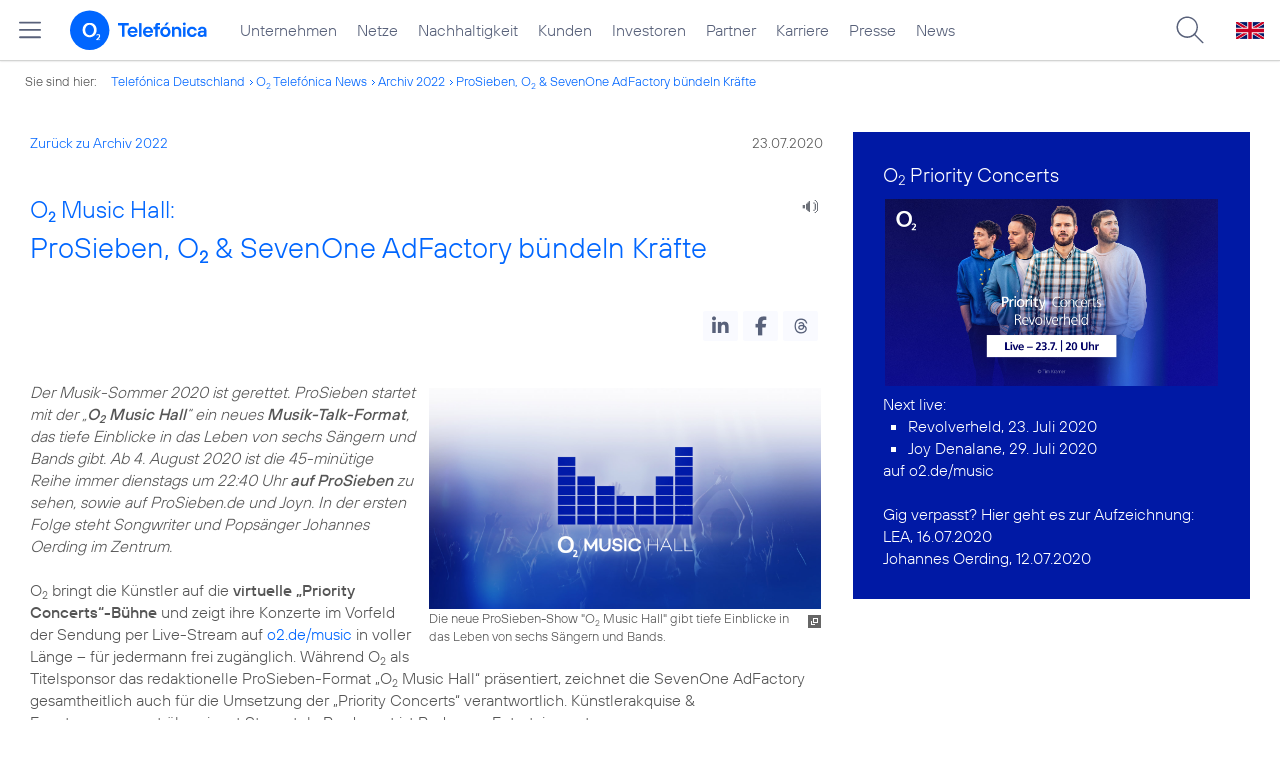

--- FILE ---
content_type: text/html; charset=UTF-8
request_url: https://www.telefonica.de/news/corporate/2020/07/o2-music-hall-prosieben-o2-sevenone-adfactory-buendeln-kraefte.html?page=27;cat=video;tag=%23o2;year=2022
body_size: 19942
content:
<!DOCTYPE html>
<html lang="de">
<head>
<meta http-equiv="X-UA-Compatible" content="IE=Edge">
<title>o2 Music Hall: ProSieben, o2 &amp; SevenOne AdFactory bündeln Kräfte</title>  
<meta http-equiv="Content-Type" content="text/html; charset=utf-8">
<meta name="description" content="">
<meta name="keywords" content="Marken,Priority,o2,o2_Music_Hall,o2_music">
<meta name="robots" content="all">
<meta name="viewport" content="width=device-width, initial-scale=1.0, user-scalable=yes">
<meta name="color-scheme" content="light only"> 
<meta name="twitter:card" content="summary_large_image">
<meta property="og:type" content="article">
<meta property="og:url" content="https://www.telefonica.de/news/corporate/2020/07/o2-music-hall-prosieben-o2-sevenone-adfactory-buendeln-kraefte.html">
<meta content="o2 Music Hall: ProSieben, o2 &amp; SevenOne AdFactory bündeln Kräfte" property="og:title">
<meta content="Der Musik-Sommer 2020 ist gerettet. ProSieben startet mit der „o2 Music Hall“ ein neues Musik-Talk-Format, das tiefe Einblicke in das Leben von sechs Sängern und Bands gibt. Ab 4. August 2020 ist die 45-minütige Reihe immer dienstags um 22.40 Uhr auf ProSieben zu sehen, sowie auf ProSieben.de und Joyn. In der ersten Folge steht Songwriter und Popsänger Johannes Oerding im Zentrum." property="og:description">
<meta content="https://www.telefonica.de/file/public/1714/o2-Music-Hall-Logo-1280x720px.jpg" property="og:image">
<link type="text/css" href="/static/assets/css/unsemantic-grid-responsive-tablet-no-ie7.css?v=595" rel="stylesheet">
<link type="text/css" href="/static/css/2021_telefonica.css?v=595" rel="stylesheet">
<link type="text/css" href="/static/css/print.css?v=595" rel="stylesheet" media="print">
<script type="text/javascript" src="/static/assets/jquery-3.5.1/jquery-3.5.1.min.js?autogz=1"></script>
<script type="text/javascript" src="/static/assets/jquery-3.5.1/jquery-migrate-1.4.1.min.js?autogz=1"></script>  <script type="text/javascript" src="/static/js/common.js?autogz=1;v=595"></script>
<script type="text/javascript" src="/static/js/contentloader.js?v=5"></script>  <script type="text/javascript" src="/static/js/jquery.autocomplete.js?v=595"></script> <link rel="apple-touch-icon" sizes="180x180" href="/static/icons/apple-touch-icon.png?v=4">
<link rel="icon" type="image/png" sizes="32x32" href="/static/icons/favicon-32x32.png?v=4">
<link rel="icon" type="image/png" sizes="16x16" href="/static/icons/favicon-16x16.png?v=4">
<link rel="manifest" href="/static/icons/site.webmanifest">
<link rel="mask-icon" href="/static/icons/safari-pinned-tab.svg?v=4" color="#0066FF">
<link rel="shortcut icon" href="/static/icons/favicon.ico?v=4">
<meta name="msapplication-TileColor" content="#f9faff">
<meta name="msapplication-config" content="/static/icons/browserconfig.xml">
<meta name="theme-color" content="#f9faff">
 <script src="//f1-eu.readspeaker.com/script/4522/webReader/webReader.js?pids=wr"></script><link href="/static/assets/shariff-3.2.1/shariff.complete.css?v=6" rel="stylesheet">   <link rel="canonical" href="https://www.telefonica.de/news/corporate/2020/07/o2-music-hall-prosieben-o2-sevenone-adfactory-buendeln-kraefte.html"/>  </head>
<body class="page_00 page-sec_twocolumn_wide_scp standard page-layout-2021_telefonica" id="page0"> 
<!-- Matomo Tag Manager -->
<script type="text/javascript">
var _mtm = window._mtm = window._mtm || [];
_mtm.push({'mtm.startTime': (new Date().getTime()), 'event': 'mtm.Start'});
_mtm.push({"seo_page_title":"","category":"Pressemitteilungen,Startseite","created":"2020-07-22","enddate":"","startdate":"","last_changed":"2023-01-20","tags":"Marken,Priority,o2,o2_Music_Hall,o2_music","layout":"2021_telefonica","news_title":"O2 Music Hall: ProSieben, O2 \\u0026 SevenOne AdFactory b\u00fcndeln Kr\u00e4fte","groups":"Redaktion","page_title":"O2 Music Hall: ProSieben, O2 \\u0026 SevenOne AdFactory b\u00fcndeln Kr\u00e4fte","drilldown":"news;corporate;2020;07;o2-music-hall-prosieben-o2-sevenone-adfactory-buendeln-kraefte","author":"Kerstin Ebner","display_date":"2020-07-23","content_type":"news","publish_date":"2020-07-23"});
var d=document, g=d.createElement('script'), s=d.getElementsByTagName('script')[0];
g.type='text/javascript'; g.async=true; g.src='https://webstatistics.telefonica.de/js/container_kmdc61rh.js'; s.parentNode.insertBefore(g,s);
</script>
<!-- End Matomo Tag Manager -->
<!-- Matomo Tag Tracking --><script>
$(window).off("_mtm.push").on("_mtm.push",function(e,option){if(_mtm&&(typeof(option)=='object')){_mtm.push(option);}});
</script><!-- End Matomo Tag Tracking -->
<div class="sec_root fl-par-body" id="s1"><div id="s98" class="sec_header"><div class="sec_header spc-main-column col_first" id="c98_0"><!-- <par_scp_header> --> <div id="page-top"><div></div></div>  <header>
<div id="scp-header-fixed">
<div id="skip">
<a href="#content" class="page-skip-link"><div class="par-body">Zum Inhalt springen...</div></a>
</div>
<div id="scp-header"> <div data-state="online" data-topnav-id="#page-navmenu" data-label="top_level" data-layout="2021_telefonica" data-tree-id="" id="page-navmenu" class="page-navmenu-body"></div> <div id="scp-header-content" class="page-topmenu-container fl-header-search"> <button data-message-id="9184" data-aria-label-open="Hauptmenü öffnen" data-nav-id="" type="button" data-tree-id="" data-aria-label-close="Hauptmenü schließen" data-state="online" aria-label="Hauptmenü öffnen" data-language="de" data-layout="2021_telefonica" class="page-sitemenu-button"></button> <div id="page-logo"><a href="/"><img src="/static/layout/2021_telefonica/header/logo_telefonica_o2_blue.svg" alt="Logo von o2 Telefónica" width="150" height="54"></a></div>  <div id="page-navigation">  <div class="page-nav-select">
<nav> <ul data-state="online" data-language="de" data-layout="2021_telefonica" id="page-nav-topmenu" class="page-nav page-nav-option fl-no-topmenu page-navmenu"><li id="nav-217" class="fl-hover fl-first" data-nav-id="217"><a title="Unternehmen Telefónica Deutschland" href="/unternehmen.html" class="l-link">Unternehmen</a></li><li id="nav-235" class="fl-hover" data-nav-id="235"><a title="Festnetz und Mobilfunk" class="l-link" href="/netze.html">Netze</a></li><li id="nav-218" class="fl-hover" data-nav-id="218"><a href="/nachhaltigkeit.html" class="l-link">Nachhaltigkeit</a></li><li id="nav-236" class="fl-hover" data-nav-id="236"><a class="l-link" href="/kunden.html">Kunden</a></li><li id="nav-225" class="fl-hover" data-nav-id="225"><a href="/investor-relations.html" class="l-link">Investoren</a></li><li id="nav-233" class="fl-hover" data-nav-id="233"><a class="l-link" href="/partner.html">Partner</a></li><li id="nav-220" class="fl-hover" data-nav-id="220"><a href="/karriere.html" class="l-link">Karriere</a></li><li id="nav-219" class="fl-hover" data-nav-id="219"><a class="l-link" href="/presse.html">Presse</a></li><li id="nav-228" class="fl-hover" data-nav-id="228"><a href="/o2-telefonica-news.html" class="l-link">News</a></li></ul> </nav>
</div>  </div>  <div id="page-search">
<form method="get" name="header_search" action="/search/index" onsubmit="Common.autoComplete.doSearch($('#q1').val()); return false;">
<input name="cmd" value="search" type="hidden">
<input name="search" value="site" type="hidden">
<input id="layout" name="layout" value="2021_telefonica" type="hidden">
<input id="lang" name="lang" value="de" type="hidden">
<div id="length-check" style="position: absolute; top: -200px; left: -1000px;"></div>
<div id="page-search-input" class="xscp-header-search">  <input name="q" id="q1" placeholder="Suche..." maxlength="150">
<button type="submit" class="page-search-submit" aria-label="Suche ausführen"></button>
</div>
</form>
</div>
<button type="button" id="page-search-button" aria-label="Suche öffnen" data-aria-label-open="Suche öffnen" data-aria-label-close="Suche schließen"></button>
<div id="page-language-select"><a href="/home_en" class="l-link" hreflang="en"><img src="/static/layout/2021_telefonica/header/flag_en.svg" alt="Englische Flagge, stellvertretend für englischsprachige Version der o2 Telefónica" width="28" height="17" border="0"></a></div>  </div>
</div>
</div>
</header>  <!-- </par_scp_header> --><!-- <par_path> --><div class="par par-path" id="sp2" data-tag="Path">
<ul class="nav-path"> <li class="fl-first">Sie sind hier: <a href="/">Telefónica Deutschland</a></li><li><a href="/news/corporate/index.html">O<sub>2</sub> Telefónica News</a></li><li><a href="/news/corporate/index.html?cat=pressemitteilungen;tag=%23o2;year=2022">Archiv 2022</a></li><li><a href="/news/corporate/2020/07/o2-music-hall-prosieben-o2-sevenone-adfactory-buendeln-kraefte.html?tag=%23o2;cat=video;year=2022;page=27">ProSieben, O<sub>2</sub> &amp; SevenOne AdFactory bündeln Kräfte</a></li> </ul>
<div class="fclear"></div>
</div> <!-- </par_path> --></div><div class="fclear"></div></div><div id="s2" class="sec_body page-content grid-container"><div class="grid-66 tablet-grid-66 mobile-grid-100 grid-content col_content_wide col_first" id="c05_0"><!-- <par_backlink> --> <div class="par par-backlink" data-tag="Back Link">
<div class="par-backlink-content">
<div class="par-backlink-back"><a href="/news/corporate/index.html?tag=%23o2;cat=video;year=2022;page=27#feed-msg-id-9184">Zurück zu Archiv 2022</a></div>
<div class="par-backlink-next">23.07.2020</div>  <div class="fclear"></div>
</div>
</div> <!-- </par_backlink> --><!-- <par_page_content_id> --><div class="par-content-id" style="position: relative; max-width: var(--par-max-width); margin: 0 auto; padding: 0;"><a class="par-anchor" id="content"></a></div> <!-- </par_page_content_id> --><!-- RSPEAK_START --><!-- <par_headline> --><div data-tag="Headline" id="p2" class="par par-headline par-headline-margin fl-no-par-body par-textblock-default fl-text-align-left"><div class="par-body"><h1 class="default-font par-heading par-headline-tag-h1 par-font-size-default"><span class="par-overline">O<sub>2</sub> Music Hall: </span>ProSieben, O<sub>2</sub> &amp; SevenOne AdFactory bündeln Kräfte
</h1></div></div> <!-- </par_headline> --><!-- <par_speech_output> --> <script>
$(document).ready(function(){if($("div.par-path-bar").length){$("div.par-path-bar:first").prepend('<div id="rs-controls-p6" class="rs_preserve rs_skip rs_addtools rs_splitbutton rs_exp" style="position: fixed; top: 75px; left: 30px;"></div>');}
else{$("#p6").siblings(".par-headline").prepend('<div id="rs-controls-p6" class="rs_preserve rs_skip rs_addtools rs_splitbutton rs_exp"></div>');}});
</script><style type="text/css" >.par-rs-box-pos{width:80px !important}
div#rs-controlpanel{display:none !important}</style> <div class="par par-speech-output fl-no-par-body" id="p6" data-tag="Speech Output">
<div class="par-so-bar">
<div id="rs_buttonp6" class="rs_skip rs_preserve rs_href">
<a href="//app-eu.readspeaker.com/cgi-bin/rsent?customerid=4522&lang=de_de&url=https%3A%2F%2Fwww.telefonica.de%2Fnews%2Fcorporate%2F2020%2F07%2Fo2-music-hall-prosieben-o2-sevenone-adfactory-buendeln-kraefte.html%3Fslug%3Dcorporate%3Bstate%3Donline%3Bfeed_year%3D2020%3Byear%3D2022%3Bpage%3D27%3Bcat%3Dvideo%3Bfeed_month%3D07%3Btag%3D%2523o2" onclick="readpage(this.href, 'rs-controls-p6'); return false;"><img width="24" src="/static/layout/o2_portal/site/speaker.png" alt="Ein Lautsprecher-Symbol, stellvertretend für die Funktion &quot;Seite vorlesen&quot;" title="Seite vorlesen" /></a>
</div>
<!-- RSPEAK_STOP -->
<div class="fclear"></div>
<!-- RSPEAK_START -->
</div>
</div> <!-- </par_speech_output> --><!-- <par_socialshareprivacy> --><!-- RSPEAK_STOP --><div id="p7" class="par par-shariff fl-no-par-body" data-tag="Shariff"><style type="text/css" >.shariff .orientation-horizontal.button-style-standard.shariff-col-3 li{min-width:70px}
.shariff .orientation-horizontal.button-style-standard.shariff-col-3 li .share_text{text-indent:0}
div.par-shariff.fl-small-margin div.par-body{padding-top:0 !important;padding-bottom:0 !important}
div.par-shariff .shariff{display:flex;justify-content:flex-end;align-items:center}
div.par-shariff .shariff .orientation-horizontal li{margin-bottom:0}
div.par-shariff .shariff a{padding:0;display:flex;justify-content:center}
div.par-shariff-show-date div.par-shariff-bar{display:flex;justify-content:space-between;align-items:center}
div.par-shariff-news-message-date{display:flex;justify-content:center;align-items:center;background-color:var(--col-tlf-white);color:var(--col-grey6);padding:3px 16px;height:30px;border-radius:15px;font-size:14px;font-family:var(--font-medium)}
.shariff .threads a:hover{background-color:#000}</style><div class="par-body"><div class="par-shariff-bar"><div data-button-style="icon" class="shariff" data-services="[&quot;linkedin&quot;,&quot;facebook&quot;,&quot;threads&quot;]" data-lang="de"></div></div></div></div><!-- RSPEAK_START --> <!-- </par_socialshareprivacy> --><!-- <par_media> --><div id="p8" data-pid="p8" class="par par-media fl-no-par-body par-textblock-no-dec par-textblock-default" data-tag="Media"><div class="par-body"><div class="par-text l-inline-right"><div class="l-inline thmb-portrait l-inline-popup-container"><img srcset="/file/public/1714/o2-Music-Hall-Logo-1280x720px.jpg 1280w, /file/repository/47951_t_720_405/0/0/o2-Music-Hall-Logo-1280x720px.jpg 720w, /file/repository/47951_t_360_203/0/0/o2-Music-Hall-Logo-1280x720px.jpg 360w" sizes="(max-width: 360px) 180px, (max-width: 720px) 360px, 1280px" alt="" loading="lazy" class="l-img-popup" onclick="Common.openImgPopupTrigger(this)" src="/file/public/1714/o2-Music-Hall-Logo-1280x720px.jpg"><div onclick="return Common.openImgPopup('47951', '1280', '720','\/file\/public\/1714\/o2-Music-Hall-Logo-1280x720px.jpg', '', 0, '', window.location.pathname, '', this)" class="l-inline-popup l-inline-popup-last"></div><div class="l-inline-caption">Die neue ProSieben-Show &quot;O<sub>2</sub> Music Hall&quot; gibt tiefe Einblicke in das Leben von sechs Sängern und Bands.</div><div class="fclear"></div></div><div class="pre-text"><i>Der Musik-Sommer 2020 ist gerettet. ProSieben startet mit der „<b>O<sub>2</sub> Music Hall</b>“ ein neues <b>Musik-Talk-Format</b>, das tiefe Einblicke in das Leben von sechs Sängern und Bands gibt. Ab 4. August 2020 ist die 45-minütige Reihe immer dienstags um 22:40 Uhr <b>auf ProSieben</b> zu sehen, sowie auf ProSieben.de und Joyn. In der ersten Folge steht Songwriter und Popsänger Johannes Oerding im Zentrum.</i>

O<sub>2</sub> bringt die Künstler auf die <b>virtuelle „Priority Concerts“-Bühne</b> und zeigt ihre Konzerte im Vorfeld der Sendung per Live-Stream auf <a target="_blank" class="l-link" href="https://www.o2.de/music">o2.de/music</a> in voller Länge – für jedermann frei zugänglich. Während O<sub>2</sub> als Titelsponsor das redaktionelle ProSieben-Format „O<sub>2</sub> Music Hall“ präsentiert, zeichnet die SevenOne AdFactory gesamtheitlich auch für die Umsetzung der „Priority Concerts“ verantwortlich. Künstlerakquise &amp; Eventmanagement übernimmt Starwatch, Produzent ist Redseven Entertainment.</div><div class="fclear"></div></div></div></div> <!-- </par_media> --><!-- <par_media> --><div data-pid="p21" id="p21" class="par par-media fl-no-par-body par-textblock-dec par-textblock-hc-9" data-tag="Media"><div class="par-body"><div class="par-text l-inline-left"><div class="pre-text"><ul class="par-text-ul par-text-li1"><li>ProSieben startet neues Talk-Format „O<sub>2</sub> Music Hall“ am 4. August um 22:40 Uhr – mit O<sub>2</sub> als Titelsponsor</li></ul><ul class="par-text-ul par-text-li1"><li>Sechsteilige Serie in TV und Online mit namhaften Künstlern wie Johannes Oerding, LEA, Revolverheld und Joy Denalane</li></ul><ul class="par-text-ul par-text-li1"><li>Parallel dazu gehen die digitalen „O<sub>2</sub> Priority Concerts“ auf <a class="l-link" href="https://www.o2.de/music" target="_blank">o2.de/music</a> weiter und werden von SevenOne AdFactory, Redseven &amp; Starwatch umgesetzt</li></ul></div><div class="fclear"></div></div></div></div> <!-- </par_media> --><!-- <par_media> --><div class="par par-media fl-no-par-body par-textblock-no-dec par-textblock-default" data-pid="p9" id="p9" data-tag="Media"><div class="par-body"><div class="par-text l-inline-right"><div class="l-inline thmb-portrait l-inline-popup-container"><img class="l-img-popup" src="/file/public/1714/Thomas-Wagner-SevenOneEntertainmentGroup-1280x720.jpg" onclick="Common.openImgPopupTrigger(this)" loading="lazy" alt="" sizes="(max-width: 360px) 180px, (max-width: 720px) 360px, 1280px" srcset="/file/public/1714/Thomas-Wagner-SevenOneEntertainmentGroup-1280x720.jpg 1280w, /file/repository/47952_t_720_405/0/0/Thomas-Wagner-SevenOneEntertainmentGroup-1280x720.jpg 720w, /file/repository/47952_t_360_203/0/0/Thomas-Wagner-SevenOneEntertainmentGroup-1280x720.jpg 360w"><div onclick="return Common.openImgPopup('47952', '1280', '720','\/file\/public\/1714\/Thomas-Wagner-SevenOneEntertainmentGroup-1280x720.jpg', '', 0, '', window.location.pathname, '', this)" class="l-inline-popup l-inline-popup-last"></div><div class="l-inline-caption">Thomas Wagner, SevenOne Entertainment Group (<span class="page-license-inline"><span class="page-license-info author">Credits: SevenOne Entertainment Group</span></span>)</div><div class="fclear"></div></div><div class="pre-text"><b>Thomas Wagner, Geschäftsführer und Chief Sales Officer SevenOne Entertainment Group:</b>
<i>&quot;Die ‚O<sub>2</sub> Music Hall‘ zeigt, wie anziehend neue ProSieben-Formate für unsere Partner sind und wie sie durch unsere attraktiven Werbeprodukte ihre Marke immer wieder neu erlebbar machen können. Darüber hinaus ist die Umsetzung der ‚Priority Concerts‘ ein Beispiel für das umfassende Portfolio unseres Hauses, das ein solches Gesamtkonzept erst möglich macht – von der Konzeption, über die Produktion bis hin zur Ausspielung. O<sub>2</sub> schöpft hier aus dem Vollen und nutzt all diese Möglichkeiten zur Kommunikation mit der Zielgruppe – innovativ, mutig und abseits klassischer Mediastrategien.“</i></div><div class="fclear"></div></div></div></div> <!-- </par_media> --><!-- <par_media> --><div class="par par-media fl-no-par-body par-textblock-no-dec par-textblock-default" data-pid="p22" id="p22" data-tag="Media"><div class="par-body"><div class="par-text l-inline-right"><div class="l-inline thmb-portrait l-inline-popup-container"><img srcset="/file/public/1699/Wolfgang-Metze-2019_DSC03473-1280x720.jpg 1280w, /file/repository/35841_t_720_405/2/0/Wolfgang-Metze-2019_DSC03473-1280x720.jpg 720w, /file/repository/35841_t_360_203/2/0/Wolfgang-Metze-2019_DSC03473-1280x720.jpg 360w" sizes="(max-width: 360px) 180px, (max-width: 720px) 360px, 1280px" alt="" loading="lazy" class="l-img-popup" src="/file/public/1699/Wolfgang-Metze-2019_DSC03473-1280x720.jpg" onclick="Common.openImgPopupTrigger(this)"><div class="l-inline-popup l-inline-popup-last" onclick="return Common.openImgPopup('35841', '1280', '720','\/file\/public\/1699\/Wolfgang-Metze-2019_DSC03473-1280x720.jpg', '', 0, '', window.location.pathname, '', this)"></div><div class="l-inline-caption">Wolfgang Metze, Telefónica Deutschland / O<sub>2</sub></div><div class="fclear"></div></div><div class="pre-text"><b>Wolfgang Metze, Privatkundenvorstand Telefónica Deutschland / O<sub>2</sub>:</b> 
<i>„Entertainment im Allgemeinen und Musik im Besonderen sind starke Hebel, um die Relevanz unserer Kernmarke O<sub>2</sub> zu stärken. Sie sind daher fester Bestandteil der O<sub>2</sub> Markenstrategie. Unsere <a class="l-link" href="https://music.o2online.de/" target="_blank">Musik-Initiative</a> treiben wir konsequent voran – mit den überaus erfolgreichen <a href="/search/index?q=%23StayOn;tag=1;lang=de" class="l-link l-tag">#StayOn</a>-Konzerten während des Corona-Lockdowns, den ‚Priority Concerts‘ und nun mit dem neuen Highlight ‚<b>O<sub>2</sub> Music Hall</b>‘. Das innovative Format bringt Musik-Fans noch näher an ihre Stars. Mit ProSiebenSat.1 haben wir den idealen Partner dafür gefunden. Uns verbindet die gleiche Philosophie: Wir möchten durch emotionale und unvergessliche Erlebnisse begeistern. ‚We love to entertain you‘ machen wir gemeinsam erlebbar.“</i>
</div><div class="fclear"></div></div></div></div> <!-- </par_media> --><!-- <par_media> --><div data-tag="Media" class="par par-media fl-no-par-body par-textblock-no-dec par-textblock-default" id="p15" data-pid="p15"><div class="par-body"><h2 class="default-font par-heading par-headline-tag-h2 par-font-size-default">Die „O<sub>2</sub> Music Hall“:</h2><div class="par-text l-inline-right"><div class="pre-text">In insgesamt sechs Folgen lädt Moderatorin Alexandra Maurer die Zuschauer ein, die Künstler zu erleben. Das sehr persönliche Musik-Talk-Format bietet dabei <b>exklusives Material von emotionalen Momenten</b> ihrer Karriere, von den Anfängen ihres Künstlerdaseins, den ersten Auftritten und kleinen Geheimnissen. </div><div class="fclear"></div></div></div></div> <!-- </par_media> --><!-- <par_media> --><div data-tag="Media" class="par par-media fl-no-par-body par-textblock-no-dec par-textblock-default" data-pid="p26" id="p26"><div class="par-body"><h2 class="default-font par-heading par-headline-tag-h2 par-font-size-default">Die „Priority Concerts” von O<sub>2</sub>:</h2><div class="par-text l-inline-right"><div class="pre-text">Im Umfeld der Dreharbeiten jeder „<b>O<sub>2</sub> Music Hall</b>“-Folge wird das „Priority Concert“ des jeweiligen Sängers bzw. der Band auf <a target="_blank" class="l-link" href="https://www.o2.de/music">o2.de/music</a> umgesetzt und live übertragen. Den Auftakt machten <b>Johannes Oerding</b> am 12. Juli und Sängerin <b>LEA</b> am 16. Juli 2020. Die Band <b>Revolverheld</b> sowie Soul-Sängerin <b>Joy Denalane</b> sind die nächsten Künstler. Wer den Live-Stream verpasst hat, kann sich die digitalen Konzerte auch im Nachgang noch in voller Länge ansehen.</div><div class="fclear"></div></div></div></div> <!-- </par_media> --><!-- <par_media> --><div data-tag="Media" class="par par-media fl-no-par-body par-textblock-no-dec par-textblock-default par-width-50 par-media-no-content" id="p24" data-pid="p24"><div class="par-body"><div class="par-text l-inline-left"><div class="l-inline thmb-full-size l-inline-popup-container"><img loading="lazy" onclick="Common.openImgPopupTrigger(this)" src="/file/public/1714/Johannes-Oerding-by-Dennis-Dirksen-o2-Priority-Concert-1280x720.jpg" class="l-img-popup" srcset="/file/public/1714/Johannes-Oerding-by-Dennis-Dirksen-o2-Priority-Concert-1280x720.jpg 1280w, /file/repository/47953_t_720_405/0/0/Johannes-Oerding-by-Dennis-Dirksen-o2-Priority-Concert-1280x720.jpg 720w, /file/repository/47953_t_360_203/0/0/Johannes-Oerding-by-Dennis-Dirksen-o2-Priority-Concert-1280x720.jpg 360w" sizes="(max-width: 360px) 180px, (max-width: 720px) 360px, 1280px" alt=""><div onclick="return Common.openImgPopup('47953', '1280', '720','\/file\/public\/1714\/Johannes-Oerding-by-Dennis-Dirksen-o2-Priority-Concert-1280x720.jpg', '', 0, '', window.location.pathname, '', this)" class="l-inline-popup l-inline-popup-last"></div><div class="l-inline-caption">Johannes Oerding stand am 12. Juli auf der O<sub>2</sub> Priority Concerts Bühne (<span class="page-license-inline"><span class="page-license-info author">Credits: Dennis Dirksen</span></span>)</div><div class="fclear"></div></div><div class="fclear"></div></div></div></div> <!-- </par_media> --><!-- <par_media> --><div class="par par-media fl-no-par-body par-textblock-no-dec par-textblock-default par-width-50 par-media-no-content" id="p25" data-pid="p25" data-tag="Media"><div class="par-body"><div class="par-text l-inline-left"><div class="l-inline thmb-full-size l-inline-popup-container"><img src="/file/public/1714/LEA-o2-Priority-Concert-by-Dennis-Dirksen--L1150344-1280x720.jpg" onclick="Common.openImgPopupTrigger(this)" class="l-img-popup" loading="lazy" sizes="(max-width: 360px) 180px, (max-width: 720px) 360px, 1280px" alt="" srcset="/file/public/1714/LEA-o2-Priority-Concert-by-Dennis-Dirksen--L1150344-1280x720.jpg 1280w, /file/repository/47954_t_720_405/0/0/LEA-o2-Priority-Concert-by-Dennis-Dirksen--L1150344-1280x720.jpg 720w, /file/repository/47954_t_360_203/0/0/LEA-o2-Priority-Concert-by-Dennis-Dirksen--L1150344-1280x720.jpg 360w"><div onclick="return Common.openImgPopup('47954', '1280', '720','\/file\/public\/1714\/LEA-o2-Priority-Concert-by-Dennis-Dirksen--L1150344-1280x720.jpg', '', 0, '', window.location.pathname, '', this)" class="l-inline-popup l-inline-popup-last"></div><div class="l-inline-caption">LEA war am 16. Juli 2020 im Livestream von O<sub>2</sub> Music zu sehen (<span class="page-license-inline"><span class="page-license-info author">Credits: Dennis Dirsken</span></span>)</div><div class="fclear"></div></div><div class="fclear"></div></div></div></div> <!-- </par_media> --><!-- <par_media> --><div data-pid="p16" id="p16" class="par par-media fl-no-par-body par-textblock-no-dec par-textblock-default" data-tag="Media"><div class="par-body"><div class="par-text l-inline-right"><div class="pre-text"><b>Die Termine für die nächsten Live-Stream-Konzerte:</b>
23. Juli 2020 mit Revolverheld um 20 Uhr
29. Juli 2020 mit Joy Denalane

Durch diese unterschiedlichen Initiativen schaffen ProSieben, O<sub>2</sub> und die SevenOne AdFactory eine attraktive Alternative zu den Großveranstaltungen, die derzeit nicht möglich sind.</div><div class="fclear"></div></div></div></div> <!-- </par_media> --><!-- <par_media> --><div id="p23" data-pid="p23" class="par par-media fl-no-par-body par-textblock-no-dec par-textblock-default" data-tag="Media"><div class="par-body"><h2 class="default-font par-heading par-headline-tag-h2 par-font-size-default"><span class="par-overline">Die Marke O<sub>2</sub>: </span></h2><div class="par-text l-inline-left"><div class="pre-text"><b>O<sub>2</sub></b> bietet einen echten Mehrwert, der weit über Mobilfunk und DSL hinausgeht. Gemeinsam mit starken Partnern wie ProSiebenSat.1 schafft die Marke ein komplettes <b>digitales Ökosystem für ihre Kunden</b>. Unter anderem profitieren O<sub>2</sub> Kunden von einer langfristigen Kooperation mit <a class="l-link" href="/news/corporate/2020/01/cts-eventim-und-o2-gehen-umfassende-und-mehrjaehrige-partnerschaft-im-bereich-live-entertainment-ein.html">CTS Eventim</a>. Sobald Großveranstaltungen wieder möglich sind, werden sie in den Genuss von exklusiven Ticket-Kontingenten und einem 48-Stunden-Vorverkauf für Konzerte und Festivals kommen. Darüber hinaus erhalten Kunden bei O<sub>2</sub> Zugriff auf attraktive Zusatzdienste wie <a href="/news/corporate/2019/05/lachen-staunen-jubeln-weinen-mit-o2-tv-ab-sofort-jederzeit-und-ueberall-fernsehen.html" class="l-link">O<sub>2</sub> TV powered by waipu.tv</a> oder die <b>O<sub>2</sub> Cloud</b>, die einfach und bequem per monatlicher O<sub>2</sub> Rechnung bezahlt werden. Optimal ergänzt wird die digitale Infrastruktur durch <a href="/news/corporate/2020/05/das-smartphone-als-mobile-bank-o2-banking-startet-mit-comdirect-in-die-zukunft.html" class="l-link">O<sub>2</sub> Banking</a>. Gemeinsam mit dem neuen Partner comdirect macht O<sub>2</sub> das Mobiltelefon seiner Kunden zu einem smarten Begleiter für sämtliche digitale Bankvorgänge – ganz im Sinne der individuellen Bedürfnisse moderner Banking-Kunden.</div><div class="fclear"></div></div></div></div> <!-- </par_media> --><!-- <par_socialshareprivacy> --><!-- RSPEAK_STOP --><div data-tag="Shariff" id="p11" class="par par-shariff fl-no-par-body"><div class="par-body"><div class="par-shariff-bar"><div class="shariff" data-button-style="icon" data-lang="de" data-services="[&quot;linkedin&quot;,&quot;facebook&quot;,&quot;threads&quot;]"></div></div></div></div><!-- RSPEAK_START --> <!-- </par_socialshareprivacy> --><!-- <par_author_info> --><!-- </par_author_info> --><!-- RSPEAK_STOP --></div><div id="c02_0" class="grid-33 tablet-grid-33 mobile-grid-100 grid-content col_info"><!-- RSPEAK_START --><!-- <par_media> --><div class="par par-media fl-no-par-body par-textblock-dec par-textblock-hc-67" id="p3" data-pid="p3" data-tag="Media"><div class="par-body"><div class="par-subheading par-sub-headline-tag-div">O<sub>2</sub> Priority Concerts</div><div class="par-text l-inline-right"><div class="l-inline thmb-full-size l-inline-image-link"><a class="l-image" href="https://music.o2online.de/" target="_blank"><img srcset="/file/public/1714/o2-Priority-20200723-Revolverheld-Owned-Media-1280x720.jpg 1280w, /file/repository/47955_t_720_405/0/0/o2-Priority-20200723-Revolverheld-Owned-Media-1280x720.jpg 720w, /file/repository/47955_t_360_203/0/0/o2-Priority-20200723-Revolverheld-Owned-Media-1280x720.jpg 360w" sizes="(max-width: 360px) 180px, (max-width: 720px) 360px, 1280px" alt="" loading="lazy" src="/file/public/1714/o2-Priority-20200723-Revolverheld-Owned-Media-1280x720.jpg" class="l-img"></a><div class="fclear"></div></div><div class="pre-text">Next live:
<ul class="par-text-ul par-text-li1"><li>Revolverheld, 23. Juli 2020</li></ul><ul class="par-text-ul par-text-li1"><li>Joy Denalane, 29. Juli 2020</li></ul>auf <a class="l-link" href="https://www.o2.de/music" target="_blank">o2.de/music</a>

Gig verpasst? Hier geht es zur Aufzeichnung:
<a target="_blank" class="l-link" href="https://www.youtube.com/watch?v=fWHwme2I0mk">LEA, 16.07.2020</a>
<a class="l-link" href="https://www.youtube.com/watch?v=uH1Z-hN0B1A" target="_blank">Johannes Oerding, 12.07.2020</a></div><div class="fclear"></div></div></div></div> <!-- </par_media> --><!-- RSPEAK_STOP --></div><div class="fclear"></div></div><div id="s99" class="sec_footer"><div class="col_footer col_first" id="c99_0"><!-- <par_scp_footer> --> <footer> <style type="text/css" >div#page-footer{position:relative;background:none #58617a;color:#FFF;font-size:12px;padding:12px 0;font-weight:normal;min-height:42px;max-width:none}
ul#page-sub-level{position:relative;display:block;margin:0;padding:0 30px}
ul#page-sub-level li{display:block;float:left;padding:0;margin:0;line-height:18px}
ul#page-sub-level li a{float:left;line-height:18px;color:#00c1d5;font-size:12px;font-weight:normal;text-decoration:none;padding:0 7px;border-left:1px solid #00c1d5;background:none transparent}
ul#page-sub-level li a:hover{text-decoration:underline}
ul#page-sub-level li span.l-dead{display:none}
li#page-copyright{padding-right:7px !important}
div#page-footer div#rs_div{position:absolute;width:auto;height:auto;background:#FFF;bottom:122px;right:10px;display:none}
div#page-footer div#rs_div a{color:#0b68ac;font-weight:bold;background:url(/static/layout/2021_telefonica/site/icon_bar.gif) -8px -214px no-repeat scroll;padding-left:25px;line-height:12px}
div#page-footer div#rs_div table{table-layout:auto}
footer div.par-hf-font-section-header div.par-body{padding:85px 0 !important}
div.page-footer-bar-box{display:flex;justify-content:center;align-items:center}
div.page-footer-nav-sitemap{display:flex;flex-direction:row;justify-content:center;padding:30px;font-family:TelefonicaLight,Arial,Helvetica,sans-serif;font-size:18px;line-height:normal;margin:0 auto}
div.page-footer-bar{border-top:1px solid rgba(255,255,255,0.2)}
div.page-footer-nav-sitemap ul{display:flex;flex-direction:column;flex-wrap:wrap;justify-content:flex-start;align-items:flex-start;margin:0;padding:10px 60px;flex-shrink:0;flex-grow:0}
div.page-footer-nav-sitemap ul:last-item{margin:0}
div.page-footer-nav-sitemap ul li{display:block;white-space:nowrap}
div.page-footer-nav-sitemap ul li a{display:inline-block;padding:0 0 8px 0}
div.page-footer-nav-sitemap ul li a:hover{text-decoration:underline}
div#page-sitemap{background-color:#0356c9 !important;color:#FFF}
div#page-sitemap a{color:#FFF}
div.page-sitemap-nav-container{padding-left:30px}
div.page-sitemap-col{padding:0 25px 25px 0}
div.page-sitemap-col:last-child{padding-right:0}
div.page-info-links{margin:0 0 20px 0}
div.page-sitemap-col a,div.page-footer-naviagtion ul li a{font-family:TelefonicaBold,Arial,Helvetica,sans-serif;font-size:15px;color:currentColor;background:none transparent;margin:0;padding:0;min-height:initial}
div.page-sitemap-col a{padding-bottom:6px}
div.page-sitemap-col ul,div.page-sitemap-col li{display:block;margin:0;padding:0}
div.page-sitemap-col ul.page-sitemap-list li{position:relative;font-family:TelefonicaRegular,Arial,Helvetica,sans-serif;font-size:12px;line-height:18px;padding:0 0 0 7px;margin:0 0 0 10px}
div.page-sitemap-col ul.page-sitemap-list li a:after{position:absolute;left:0;top:0;content:"-"}
div.page-sitemap-col a{color:#6e7894;max-width:100%;overflow:hidden;text-overflow:ellipsis}
div.page-sitemap-col a:hover{text-decoration:underline}
div.page-sitemap-links{padding:30px 30px 30px 0}
div.page-brand-logos{padding:30px 0}
div.page-brand-logos ul,div.page-brand-logos ul li{display:block;margin:0;padding:0}
div.page-brand-logos ul{min-width:264px;max-width:264px;width:100%}
div.page-brand-logos ul li{width:33%;max-width:88px;float:left;padding:1px}
div.page-brand-logos ul li img.l-img{-webkit-filter:grayscale(100%);filter:grayscale(100%);opacity:0.5;-webkit-transition:all 0.1s;transition:all 0.1s}
div.page-brand-logos ul li img.l-img:hover{-webkit-filter:none;filter:none;opacity:1;-webkit-transition:all 0.1s;transition:all 0.1s}
div#page-footer-logo{padding:30px}
div#page-footer-logo img{display:block}
div#page-footer-badges{padding:0 30px 30px 30px}
div#page-footer-badges a{display:block;float:left}
div#page-footer-badges img{display:block;width:auto;height:54px;-webkit-transition:all 0.1s;transition:all 0.1s}
div#page-footer-badges a:hover img{-ms-transform:scale(1.185,1.185);-webkit-transform:scale(1.185,1.185);transform:scale(1.185,1.185);-webkit-transition:all 0.1s;transition:all 0.1s}
div.page-awards-footer{padding:30px 0;margin:0;border:0 none}
div.page-awards-footer ul,div.page-awards-footer li{margin:0;padding:10px 0;text-align:center}
div.page-awards-footer ul{display:flex;flex-wrap:wrap;justify-content:center;gap:60px;width:100%;height:auto;padding:0;margin:0;overflow:initial}
div.page-awards-footer li{display:inline-flex;justify-content:center;margin:0;transition:all 0.1s;flex-shrink:0;flex-grow:0}
div.page-awards-footer li img.l-img{display:block;width:auto;min-height:95px;max-height:95px}
@media (hover:hover){div.page-awards-footer li:hover{transform:scale(1.05,1.05)}}
@media only screen and (max-width:767px){div.page-awards-footer ul{padding:0 30px;gap:30px}
div.page-footer-nav-sitemap{flex-direction:column;gap:0 15px}
div.page-footer-nav-sitemap ul{width:100%;align-items:center;justify-content:center;flex-direction:row;gap:0 15px}}</style><script>
$(document).ready(function(){$("div.par-tags-content").tagsList().trigger("tags_load");
});
</script><div id="page-footer-tags" class="par par-tags fl-no-par-body par-textblock-dec par-textblock-hc-69" data-tag="Tags"><notagindex><div class="par-body"><div class="page-body-content"><div class="par-tags-content lct-init-done" data-class-label="message" data-tags-description="Schlagworte:" data-class-id="9184" data-lang="de"><span class="par-tags-description">Schlagworte:</span> <a target="_blank" rel="tag" href="/search/index?q=%23Marken;lang=de" class="l-link par-tags-tag">#Marken</a>, <a href="/search/index?q=%23Priority;lang=de" class="l-link par-tags-tag" rel="tag" target="_blank">#Priority</a>, <a class="l-link par-tags-tag" href="/search/index?q=%23o2;lang=de" rel="tag" target="_blank">#o2</a>, <a target="_blank" rel="tag" href="/search/index?q=%23o2_Music_Hall;lang=de" class="l-link par-tags-tag">#o2_Music_Hall</a>, <a href="/search/index?q=%23o2_music;lang=de" class="l-link par-tags-tag" target="_blank" rel="tag">#o2_music</a></div></div></div></notagindex></div>   <div style="" class="par par-newsfeed par-nf-no-nf-text par-nf-no-nf-headline par-textblock-dec par-textblock-hc-69 par-nf-layout-list par-nf-static-news" id="page-footer-tagnews" data-feed-layout="list" data-tag="Newsfeed">  <div data-show-date="1" data-state="online" data-show-image="1" data-count-feeds="1" data-max-news="3" data-group-feeds-url="0" data-text-length="0" data-load-more-news="1" data-type="list" data-page-layout="2021_telefonica" data-group-feeds="[]" data-small-column="0" data-show-skeleton="1" data-creator-id="9184" data-group-id="62" data-show-teaser="0" data-max-cols="3" data-first-news="1" data-rss-feed-target="_blank" data-show-socialsharebar="0" data-year="" data-img-size="33%" data-start-with-square-tile="1" data-show-newsfeed-link="0" data-sort-by="date" class="ext-rss-feed par-nf-ext-rss" data-lang="de" data-generate-on-load="0" data-creator-class="CMS::News::Message" data-show-more-link="1" data-url-id="" data-img-pos="left" data-pid="page-footer-tagnews" data-tree-id="" data-load-more-news-text="Weitere Nachrichten laden..." data-tags="Marken,Priority,o2,o2_Music_Hall,o2_music" data-max-news-visible="3"><div class="default-font par-heading par-headline-tag-div par-font-size-default">Ähnliche Themen:</div><div class="par-nf-messages par-list-messages par-nf-static-news"><div data-tags="[]" data-cat-names="[]" class="par-lm-message" data-cat-ids="[]"><a class="par-anchor" id="page-footer-tagnews_1"></a><div class="par-lm-image"><div class="l-inline thmb-full-size"><img class="l-image" border="0" src="/static/layout/2021_telefonica/site/empty_wide.png" alt=""></div></div><div class="par-lm-content"><div class="default-font par-heading par-headline-tag-div par-headline-tag-static par-font-size-default"><span class="page-skeleton-text page-skeleton-text-50"></span><br><span class="page-skeleton-text page-skeleton-text-100"></span><span class="page-skeleton-text page-skeleton-text-50"></span></div><div class="par-lm-teaser"></div></div></div><div data-tags="[]" data-cat-ids="[]" class="par-lm-message" data-cat-names="[]"><a id="page-footer-tagnews_2" class="par-anchor"></a><div class="par-lm-image"><div class="l-inline thmb-full-size"><img border="0" class="l-image" alt="" src="/static/layout/2021_telefonica/site/empty_wide.png"></div></div><div class="par-lm-content"><div class="default-font par-heading par-headline-tag-div par-headline-tag-static par-font-size-default"><span class="page-skeleton-text page-skeleton-text-50"></span><br><span class="page-skeleton-text page-skeleton-text-100"></span><span class="page-skeleton-text page-skeleton-text-50"></span></div><div class="par-lm-teaser"></div></div></div><div data-cat-names="[]" class="par-lm-message" data-cat-ids="[]" data-tags="[]"><a class="par-anchor" id="page-footer-tagnews_3"></a><div class="par-lm-image"><div class="l-inline thmb-full-size"><img alt="" src="/static/layout/2021_telefonica/site/empty_wide.png" class="l-image" border="0"></div></div><div class="par-lm-content"><div class="default-font par-heading par-headline-tag-div par-headline-tag-static par-font-size-default"><span class="page-skeleton-text page-skeleton-text-50"></span><br><span class="page-skeleton-text page-skeleton-text-100"></span><span class="page-skeleton-text page-skeleton-text-50"></span></div><div class="par-lm-teaser"></div></div></div></div> </div> </div>  <div data-tag="Logo Carpet" id="" class="par par-logo-carpet fl-no-par-body par-textblock-dec par-textblock-hc-77 par-hf-font-section-header  fl-text-align-center par-logo-type-brands"><div class="par-body"><span id="brands" class="par-anchor"></span><style type="text/css" >div.par-logo-carpet-logos{display:flex;flex-wrap:wrap;align-items:center;justify-content:center;max-width:950px;margin:0 auto}
div.par-textblock-hc-9 div.par-logo-carpet-logos svg path,div.par-textblock-hc-31 div.par-logo-carpet-logos svg path{fill:#333}
div.par-textblock-hc-69 div.par-logo-carpet-logos svg path{fill:#555}
div.par-logo-carpet h2.font-section-header{font-size:clamp(55px,5vw,60px);margin-bottom:30px}
div.par-logo-carpet-logos a.l-image{display:inline-block;width:20%;padding:0 1%;transition:transform 0.2s}
div.par-logo-carpet-logos a.l-image:hover{transform:scale(1.1) !important}
div.par-logo-carpet-logos a.l-image svg{display:block;width:100%;height:auto}
div.par-card-item div.par-logo-carpet-logos{margin-top:20px;margin-bottom:-20px}
div.par-textblock-hc-69 div.par-logo-carpet-logos svg path{fill:#06F}
@media (max-width:479px){div.par-logo-carpet-logos{max-width:100%}
div.par-logo-carpet-logos a.l-image{width:33.33% !important;max-width:100px;padding:0}}</style><div class="par-logo-carpet-logos"> <a href="https://www.o2online.de/" target="_blank" class="l-image"><svg width="500" height="500" version="1.1" viewBox="0 0 500 500" xml:space="preserve" xmlns="http://www.w3.org/2000/svg" aria-labelledby="svg-o2-title" role="img"><title id="svg-o2-title">o2 Logo</title><path d="m159.46 228.36c0-38.278 23.281-75.37 63.136-75.37 39.461 0 62.742 37.092 62.742 75.37 0 35.909-19.334 75.368-62.742 75.368-43.8 0-63.136-39.46-63.136-75.368zm-39.461 0c0 57.612 41.827 105.36 102.6 105.36 60.374 0 102.2-47.748 102.2-105.36 0-61.164-41.039-105.36-102.2-105.36-61.558 0-102.6 44.195-102.6 105.36" fill="#fff" fill-rule="evenodd"/><path id="path3-9" d="m380 378.85v-14.044h-36.387c14.554-14.299 33.578-31.663 33.578-50.558 0-17.491-10.98-26.045-27.96-26.045-9.0652 0-18.386 2.2972-26.428 6.3825l1.4037 14.811c5.8722-3.8302 13.024-7.149 20.556-7.149 7.2771 0 14.554 3.829 14.554 12.001 0 16.342-30.258 41.62-38.557 49.664v14.938h59.24" fill="#fff"/></svg></a>
<a href="https://www.fonic.de/" target="_blank" class="l-image"><svg width="500" height="500" version="1.1" viewBox="0 0 500 500" xmlns="http://www.w3.org/2000/svg" aria-labelledby="svg-fonic-title" role="img"><title id="svg-fonic-title">FONIC Logo</title><path d="m250 50a200 200 0 0 0-200 200 200 200 0 0 0 200 200 200 200 0 0 0 200-200 200 200 0 0 0-200-200zm-8.4578 160.03 7.7719 0.0406c7.6333 0.0405 7.7882 0.0469 8.6641 0.31407 2.2756 0.69419 4.308 2.1037 5.5672 3.8625 0.28804 0.40232 6.7897 11.21 14.448 24.017 7.6588 12.807 13.988 23.354 14.066 23.436 0.0771 0.0812 0.26359 0.11593 0.41406 0.0766l0.27343-0.0719v-51.664h17.556v79.989l-7.6516-0.0422c-8.6666-0.0477-8.2514-5e-3 -10.453-1.0656-1.3674-0.65877-2.6055-1.628-3.5031-2.7422-0.31958-0.39672-6.8975-11.286-14.617-24.197-7.7197-12.911-14.102-23.545-14.183-23.631-0.10831-0.11667-0.23029-0.1262-0.47187-0.0344l-0.325 0.125v51.575h-17.556v-39.994zm-122.65 0.0109h25.241v14.875h-41.773l-0.26562 0.28125-0.26407 0.28281v20.634l0.27032 0.19062c0.24086 0.16874 1.6293 0.18906 12.497 0.18906h12.225v14.995h-12.295c-11.756 0-12.302 0.0103-12.495 0.22344-0.18528 0.20472-0.20157 1.3697-0.20157 14.264v14.041h-17.559l0.03125-35.63 0.03281-35.63 0.26562-0.93125c1.1018-3.8595 4.2435-6.7994 8.1109-7.5922 0.83867-0.17191 3.6535-0.19375 26.181-0.19375zm211.04 0h17.555v79.977h-17.555v-39.988zm68.405 0h21.934v14.875h-35.191l-0.26563 0.28125-0.26562 0.28281v24.569c0 23.648 9e-3 24.578 0.22343 24.772 0.20531 0.18584 1.62 0.20157 17.861 0.20157h17.637v14.997l-21.914-0.0125c-23.267-0.0117-22.671 3e-3 -24.323-0.58126-3.4144-1.2073-6.0836-4.2344-6.8016-7.714-0.22907-1.1106-0.23518-1.9732-0.23594-31.62-4.2e-4 -20.565 0.0407-30.737 0.12656-31.272 0.18351-1.144 0.73763-2.6663 1.336-3.6734 1.1012-1.8536 3.181-3.6178 5.1687-4.3844 1.9598-0.75582 0.71621-0.72032 24.709-0.72032zm-208.24 0.0609h24.931l0.96718 0.28125c3.6164 1.0472 6.4703 3.9629 7.4188 7.5828l0.27031 1.0359v30.906c0 33.6 0.0439 31.528-0.6875 33.43-1.1638 3.0261-3.6949 5.2937-7.075 6.3406l-0.89375 0.27656-24.505 0.0219c-20.646 0.0179-24.654-6e-3 -25.452-0.15157-3.7658-0.6849-6.9708-3.5556-8.1172-7.2719-0.13916-0.45114-0.31001-1.3756-0.37969-2.0547-0.16523-1.6137-0.17005-59.283-5e-3 -60.983 0.35865-3.6873 2.5477-6.8203 5.8938-8.4344 2.2317-1.0766-0.50228-0.97969 27.633-0.97969zm-15.588 14.814-0.25312 0.35312-0.25157 0.35469v24.402c0 23.047 0.011 24.418 0.2125 24.695l0.21407 0.29376 15.689 5e-3 15.691 3e-3 0.18905-0.27031c0.17034-0.24306 0.19063-2.7944 0.19063-24.772v-24.5l-0.26563-0.28281-0.26562-0.28125h-15.575z" fill="#fff"/></svg></a>
<a href="https://www.blau.de/" target="_blank" class="l-image"><svg width="500" height="500" version="1.1" viewBox="0 0 500 500" xml:space="preserve" xmlns="http://www.w3.org/2000/svg" aria-labelledby="svg-blau-title" role="img"><title id="svg-blau-title">Blau Logo</title><path d="m75 325.73h349.09v-28.629h-349.09v28.629" fill="#fff"/><path id="path7" d="m140.01 241.9c2e-3 -4.209-2.7184-8.4022-8.9822-8.4022h-11.595v16.808h11.592c6.0985 0 8.9843-4.1367 8.9843-8.4057zm-11.464-43.844h-9.1133v14.516h9.1133c8.9794 0 9.5844-14.516 0-14.516zm31.609 21.94c12.165 4.6942 18.623 12.655 17.886 26.231-0.73737 17.669-14.502 29.881-32.516 29.881h-69.613v-27.387h9.7898l0.0018-48.328h-9.7905v-27.396h69.906c15.239 0 27.404 12.964 26.939 28.283-0.15348 8.2346-4.5301 15.922-12.602 18.715" fill="#fff"/><path id="path8" d="m180.78 173v27.396h9.7022v75.714h35.433v-103.11h-45.135" fill="#fff"/><path id="path9" d="m292.65 236.33c0-15.465-21.812-15.308-21.812 0 0 15.328 21.812 15.48 21.812 0m35.279 39.775h-33.238l-0.72856-7.6502c-5.4192 6.6242-13.477 8.9732-21.072 9.129-50.392 0.58567-50.392-83.061 0-82.489 7.5942 0 15.652 2.3585 21.072 8.9861l0.73208-7.6736h33.235v79.698" fill="#fff"/><path id="path10" d="m425 196.41h-35.136v43.023c0 5.8972-4.396 8.688-8.7938 8.688-4.4101 0-7.9241-2.9318-7.9241-8.5398v-43.172h-35.158v43.334c0 21.362 8.3457 37.26 31.933 37.846 7.7583 0.14484 15.829-2.3675 21.375-9.432l0.74443 7.9499 32.96 0.0531v-79.751" fill="#fff"/></svg></a>
<a href="https://www.ayyildiz.de/" class="l-image" target="_blank"><svg width="500" height="500" version="1.1" viewBox="0 0 500 500" xmlns="http://www.w3.org/2000/svg" aria-labelledby="svg-ay-yildiz-title" role="img"><title id="svg-ay-yildiz-title">AY YILDIZ Logo</title><path d="m55.849 317.11c-2.1044-0.64133-4.0072-2.2071-5.0241-4.1344l-0.71746-1.3597-0.0691-61.164c-0.0773-68.325-0.24262-62.531 1.8537-64.913 0.59836-0.67979 1.7038-1.5608 2.4565-1.9579l1.3686-0.72194 387.71-0.135 1.4734 0.55128c1.7704 0.66241 3.4997 2.2743 4.4273 4.1269l0.66781 1.3337v122.61l-0.62865 1.265c-0.80865 1.6272-2.52 3.341-4.0461 4.0518l-1.2021 0.55993-193.8 0.0442c-106.59 0.0252-194.1-0.0476-194.47-0.15997zm89.908-18.47c3.4552-0.6264 7.2768-3.1896 9.7269-6.524 2.6698-3.6335 4.4747-7.5975 7.602-16.696 1.1362-3.3057 3.7281-10.819 5.7597-16.696 2.0316-5.8768 5.393-15.614 7.4698-21.637 2.0768-6.0238 3.9504-11.406 4.1636-11.959 0.21329-0.55394 0.3877-1.1249 0.3877-1.2689 0-0.16407-2.57-0.26187-6.8911-0.26187h-6.8911l-4.2385 13.423c-3.8484 12.188-5.9554 19.471-6.0468 20.903-0.0189 0.29374-0.19151-0.69004-0.38416-2.1864-0.42776-3.3252-0.81637-4.7196-8.4538-30.336l-0.53759-1.8031h-7.1864c-3.9526 0-7.1865 0.095-7.1865 0.21139 0 0.25082 3.2318 9.8764 10.961 32.646 3.117 9.1825 5.7933 17.131 5.9473 17.663 0.25556 0.88269 0.15713 1.2552-1.1292 4.2741-2.5974 6.0956-3.826 8.1231-5.4227 8.9488-0.88647 0.45843-3.6638 0.52444-5.3475 0.12715l-1.0017-0.23631v10.319l1.289 0.42815c2.8155 0.93516 4.8872 1.1205 7.4105 0.6631zm64.645 0c4.9639-0.89988 9.1848-4.6683 12.51-11.169 1.8854-3.686 2.0215-4.0378 5.9531-15.39 9.1398-26.392 16.647-48.204 16.647-48.369 0-0.0634-3.1006-0.11516-6.8903-0.11516h-6.8903l-0.70569 2.2038c-4.0408 12.62-8.097 25.842-8.8039 28.699l-0.8714 3.522-0.4601-3.1213c-0.33576-2.2777-1.4775-6.5507-4.2242-15.81-2.0703-6.9787-3.9484-13.32-4.1736-14.091l-0.40953-1.4024h-7.1935c-3.9733 0-7.1935 0.10538-7.1935 0.23537 0 0.12967 2.594 7.913 5.7646 17.297 3.1705 9.3836 7.0388 20.849 8.5961 25.478l2.8315 8.4173-1.8186 4.2662c-1.0002 2.3464-2.0077 4.569-2.2389 4.9391-0.94819 1.518-2.0191 2.7163-2.7785 3.109-0.88651 0.45843-3.6638 0.52443-5.3475 0.12715l-1.0017-0.23632v10.319l1.2889 0.42814c2.8155 0.93516 4.8872 1.1205 7.4105 0.6631zm-103.76-22.342c1.7156-0.67051 3.7606-1.879 6.3994-3.7817 0.48866-0.35239 0.50828-0.27765 0.50828 1.9417v2.3082l12.154-0.1438 0.0682-26.513 0.0682-26.513h-12.291v4.5866l-1.2525-1.1025c-6.2704-5.5194-14.745-5.6398-20.463-0.29059-3.8236 3.5768-6.2778 9.3613-7.1482 16.848-0.46389 3.9904-0.18142 12.96 0.51491 16.344 1.9346 9.403 6.4284 15.233 13.028 16.901 2.4848 0.62823 5.9185 0.38902 8.4135-0.58606zm-3.9773-10.522c-3.6727-1.818-5.4513-8.0731-5.043-17.736 0.28364-6.7167 1.2038-9.975 3.4745-12.306 2.9182-2.9951 6.6764-2.6147 10.784 1.0916l1.6696 1.5064v23.417l-1.7639 1.6162c-2.4178 2.2155-4.0057 2.9723-6.2357 2.9721-1.241-1.6e-4 -2.081-0.16375-2.8855-0.56198zm220.39 11.117c1.9663-0.51213 4.6945-1.8937 6.7906-3.4386l1.6589-1.2227 0.0773 2.1954 0.0776 2.1954h12.288v-75.33h-12.288l-0.1388 26.605-1.5335-1.2534c-7.1553-5.8486-16.663-4.811-22.089 2.4107-2.2006 2.9288-3.7808 7.0844-4.7288 12.436-0.64716 3.6532-0.78447 12.093-0.2565 15.766 1.4306 9.9524 5.5334 16.738 11.478 18.984 2.8376 1.0721 6.109 1.3187 8.6641 0.65316zm-2.083-11.053c-2.1128-0.9598-3.6308-3.3836-4.5396-7.2486-0.68266-2.903-0.85615-11.502-0.30509-15.112 0.95718-6.2686 3.1796-9.3102 7.0505-9.6496 2.3053-0.20224 4.1957 0.60716 6.5034 2.7841l1.8445 1.74v23.667l-1.6696 1.4947c-2.3658 2.1181-3.8845 2.8235-6.0628 2.8162-1.1121-3e-3 -2.1413-0.18331-2.8215-0.49232zm-49.616-15.73-0.0682-26.646-19.367-0.14v10.692h7.2125v42.741h12.29zm24.107-11.156v-37.802l-19.634 0.1401v10.418l7.0789 0.149v32.27c0 17.749 0.0801 32.35 0.17795 32.448 0.0978 0.0978 2.9228 0.17795 6.2775 0.17795h6.0994zm74.196 11.156-0.0682-26.646-19.367-0.14v10.692h6.9454v21.192c0 11.656 0.0801 21.272 0.17794 21.37 0.0978 0.0978 2.9234 0.17795 6.2788 0.17795h6.1007zm46.012 20.769v-5.8768h-10.981c-9.1007 0-10.957-0.0615-10.843-0.36009 0.076-0.19813 1.5696-2.5722 3.3192-5.2758 1.7496-2.7036 5.3877-8.3416 8.0846-12.529 2.697-4.1872 6.1448-9.5324 7.6617-11.878l2.7581-4.265v-7.097h-37.398v11.747l19.945 0.1401-2.9606 4.6938c-1.6283 2.5816-6.5368 10.35-10.908 17.262l-7.9471 12.569v6.7467h39.268z" fill="#fff"/></svg></a>
<a href="https://www.ortelmobile.de/" target="_blank" class="l-image"><svg width="500" height="500" version="1.1" viewBox="0 0 500 500" xmlns="http://www.w3.org/2000/svg" aria-labelledby="svg-ortel-title" role="img"><title id="svg-ortel-title">Ortel Mobile Logo</title><path d="m143.79 345.86c-5.886-0.23675-14.123-0.77314-18.273-1.1896-41.985-4.2133-68.351-17.905-74.274-38.57-6.0521-21.116 10.182-47.141 45.452-72.865 5.0998-3.7194 14.274-9.7872 19.016-12.577 1.8453-1.0856 1.005-0.40165-4.6054 3.7484-7.8959 5.8406-13.8 10.905-20.37 17.472-9.0383 9.0348-14.844 16.661-19.159 25.163-2.2149 4.3652-4.0643 9.4617-4.9445 13.626-0.79418 3.7574-0.73692 10.881 0.11463 14.262 4.0319 16.01 19.514 26.815 46.211 32.252 6.2017 1.2631 11.883 2.0542 20.58 2.8658 5.6685 0.52904 32.893 0.52828 39.963-1e-3 32.609-2.4414 65.274-8.4914 100.58-18.628 47.766-13.715 91.317-34.15 122.23-57.355 21.725-16.306 35.606-32.482 40.853-47.606 1.5805-4.5561 2.0891-7.5819 2.0595-12.254-0.0189-3.044-0.17273-4.5611-0.63538-6.2918-1.488-5.5636-3.9778-9.8357-8.2094-14.086-10.636-10.683-29.145-16.709-59.141-19.253-0.8171-0.0693 1.0614-0.0761 4.1744-0.0151 19.81 0.38849 38.9 4.1862 51.403 10.226 17.575 8.4898 25.607 22.819 22.548 40.222-5.9367 33.766-53.726 75.076-119.57 103.36-47.834 20.548-105.17 34.007-157.92 37.07-5.388 0.31279-23.876 0.58966-28.078 0.42052zm38.311-79.452c-7.793-1.2413-12.595-7.8106-12.058-16.494 0.564-9.1066 6.2036-14.398 15.345-14.398 7.9755 0 13.475 4.1898 15.002 11.429 1.2142 5.7575-0.0934 11.464-3.4745 15.163-1.7529 1.918-3.3994 2.9544-5.9583 3.7509-2.125 0.66137-6.4618 0.9302-8.8556 0.54892zm6.4431-6.1868c1.5503-0.79486 2.2975-1.6512 3.2889-3.7692 0.76223-1.6285 0.83404-2.076 0.83427-5.1988 2.9e-4 -4.0467-0.54314-5.9841-2.1912-7.8122-1.3942-1.5464-3.0268-2.2771-5.0881-2.2771-4.1742 0-6.8076 3.0882-7.3182 8.582-0.36861 3.9663 1.0255 8.3091 3.1756 9.8922 2.0399 1.5019 5.0394 1.7415 7.2988 0.58309zm-66.444-9.1075v-15.014l9.0623 0.016 3.2342 7.2721c1.7788 3.9996 3.3349 7.2721 3.458 7.2721 0.12302 0 1.676-3.2752 3.4511-7.2782l3.2274-7.2782 9.0678-2e-3 -0.077 14.931-0.077 14.931-7.5687 0.1662-0.0783-9.8883-0.0783-9.8883-5.375 12.479-5.3785 0.1696-5.2913-12.492-0.14853 9.7264-0.14854 9.7264-7.2796 0.1669zm97.16-9e-3v-15.005h7.6847c8.3039 0 10.042 0.19117 12.461 1.3705 2.3582 1.1498 3.179 2.5546 3.179 5.4417 0 2.8384-0.62112 4.1787-2.5929 5.5953l-1.4495 1.0414 1.7241 0.69196c6.4118 2.5733 5.9324 11.486-0.77977 14.498-2.4193 1.0857-4.9842 1.3509-13.17 1.3615l-7.0567 9e-3zm15.237 8.9548c0.52586-0.22258 1.2014-0.68018 1.5013-1.0169 0.71934-0.80781 0.96654-2.7878 0.49131-3.9351-0.62044-1.4979-1.7554-1.8884-5.8648-2.0179l-3.6398-0.11471v7.4893h3.2779c2.1 0 3.6215-0.14544 4.234-0.40468zm-1.0593-12.774c0.68836-0.35596 1.0542-0.83167 1.3188-1.7148 0.32273-1.0771 0.2976-1.3502-0.21143-2.301-0.69403-1.2962-2.0914-1.7609-5.4059-1.7977l-2.1542-0.0238v6.6177l2.75-0.14385c1.7256-0.0903 3.1049-0.32735 3.7027-0.63647zm30.292 18.626c-0.10893-0.10893-0.19809-1.3123-0.19809-2.6741v-2.4762h5.0511v-19.313h-5.0511v-5.3483h17.53v5.3483h-4.754v19.313h4.754v5.3483h-8.5671c-4.7119 0-8.6563-0.0891-8.7652-0.19808zm39.221 0c-0.10893-0.10893-0.19809-6.8611-0.19809-15.005v-14.807h7.7253v24.067h13.965v5.9425h-10.647c-5.8558 0-10.736-0.0892-10.845-0.19813zm37.735 0c-0.10893-0.10893-0.19809-6.8611-0.19809-15.005v-14.807h21.69v5.6454h-13.965v5.3483h13.074v5.6454h-13.074v7.4281h13.965v5.9425h-10.647c-5.8558 0-10.736-0.0892-10.845-0.19813zm-203.73-39.652c-13.224-1.513-21.757-10.512-22.857-24.107-0.31181-3.8534 0.0363-8.7018 0.8584-11.959 0.73902-2.928 2.805-7.1599 4.6015-9.4254 5.597-7.0582 16.118-10.526 27.648-9.1127 4.1298 0.50609 6.8512 1.3008 10.251 2.9935 2.6757 1.3323 3.5042 1.936 5.82 4.2407 2.3483 2.3371 2.9006 3.0938 4.238 5.8071 2.5991 5.2729 3.5945 11.076 3.0213 17.613-1.2019 13.71-9.4895 22.25-23.27 23.978-2.795 0.35048-7.1028 0.33858-10.311-0.0283zm10.228-12.134c4.6318-2.2497 6.6584-7.5013 6.3117-16.355-0.2403-6.1365-1.1954-9.2678-3.616-11.856-2.1031-2.2484-3.7508-2.8544-7.7239-2.8408-3.7934 0.0128-4.7508 0.32885-6.8437 2.258-1.6168 1.4903-2.9166 3.9035-3.6189 6.7189-0.60611 2.4296-0.71206 10.968-0.16532 13.325 1.1867 5.1164 3.403 7.9872 7.0624 9.1481 2.2856 0.72512 6.7026 0.52057 8.5937-0.398zm156.91 11.717c-7.9312-1.279-13.659-4.0183-17.842-8.5318-2.9194-3.1507-4.5919-6.4867-5.6923-11.354-0.68804-3.0431-0.6786-10.251 0.0178-13.53 2.9628-13.954 14.246-21.703 30.606-21.019 10.523 0.43971 17.299 4.1113 20.831 11.287 2.1422 4.3517 2.5861 6.5052 2.7556 13.368l0.14498 5.8682h-38.102l7e-3 0.66853c0.0418 3.85 3.1805 8.48 6.9001 10.179 3.6305 1.658 9.4589 2.3363 14.206 1.6534 4.1018-0.59004 9.932-2.8218 13.204-5.0545 0.49027-0.33452 1.3259-0.60909 1.857-0.61016l0.96565-2e-3v13.328l-1.5599 0.58137c-2.8885 1.0766-6.4215 2.1147-9.3482 2.7468-3.8698 0.83583-14.869 1.0809-18.953 0.42228zm14.044-35.593c-0.28531-3.5541-2.1493-6.3618-5.0986-7.68-2.0777-0.92855-7.2549-0.99216-9.6109-0.11808-3.5472 1.316-6.0472 4.437-6.4991 8.1134l-0.19174 1.5599h21.551zm-66.784 35.302c-7.8379-1.3515-11.661-4.9483-12.912-12.147-0.36726-2.1136-0.45853-5.2921-0.45853-15.97v-13.332h-6.8339v-11.291h6.8339v-14.856h16.639v14.856h15.748v11.281l-15.599 0.1584v25.298l0.89217 1.7445c0.72612 1.4198 1.1566 1.8805 2.3127 2.4755 2.2049 1.1347 5.092 1.2133 8.5135 0.23183 4.2689-1.2245 3.8808-1.71 3.8808 4.8541v5.6339l-1.2122 0.32644c-4.1208 1.1096-13.412 1.4942-17.804 0.73692zm93.5-0.63967c-0.11149-0.11149-0.20269-16.091-0.20269-35.511v-35.308h16.939l-0.0756 35.432-0.0756 35.432-8.1911 0.0788c-4.5051 0.0434-8.2823-0.0125-8.3938-0.12378zm-163.03-25.954v-25.85h16.621l0.0831 3.6916 0.0832 3.6916 2.6741-2.0576c5.0878-3.9147 9.1453-5.4363 14.559-5.46l3.2684-0.0144 0.1584 15.976-1.1191-0.19668c-6.6758-1.1732-12.906-0.86949-18.278 0.89105l-1.4114 0.46254v34.716h-16.639zm183.84-44.783c0.52747-0.0657 1.4634-0.0667 2.0799-2e-3 0.61649 0.0643 0.18474 0.11799-0.95903 0.11935-1.1439 1e-3 -1.6483-0.0513-1.1209-0.11694z" fill="#fff"/></svg></a> </div> </div></div> <div id="" class="par par-logo-carpet fl-no-par-body par-textblock-dec par-textblock-hc-70 par-logo-type-social-media" data-tag="Logo Carpet"><div class="par-body"><style type="text/css" >div.par-textblock-default.par-logo-type-social-media a,div.par-textblock-default.par-logo-type-social-media h2.font-section-header{color:currentColor}
div.par-logo-carpet-social-media{font-family:"TelefonicaBold",Arial,Helvetica,sans-serif;font-size:18px;display:flex;align-items:center;justify-content:center;flex-wrap:wrap;min-height:48px;white-space:nowrap}
@font-face{font-family:Font Awesome\ 5 Brands;font-style:normal;font-weight:400;font-display:auto;src:url(/static/assets/shariff-3.2.1/webfonts/fa-brands-400.woff2) format("woff2"),url(/static/assets/shariff-3.2.1/webfonts/fa-brands-400.ttf) format("truetype")}
div.so-text{padding:10px 50px 10px 10px}
a.so-icon{transition:transform 0.2s;padding:10px;text-align:left}
a.so-icon::before{font-family:Font Awesome\ 5 Brands;content:"";font-size:24px;line-height:normal;color:#0356c9;display:inline-flex;align-items:center;justify-content:center;width:48px;height:48px;border-radius:48px;background-color:#FFF;margin:0 10px 0 0}
a.so-x-twitter::before{content:"\E61B"}
a.so-xing::before{content:"\F168"}
a.so-linkedin::before{content:"\F0E1"}
a.so-instagram::before{content:"\F16D"}
a.so-youtube::before{content:"\F167"}
a.so-threads::before{content:"\E618"}
@media (hover:hover){a.so-icon:hover{transform:scale(1.1)}}
@media (max-width:767px){div.par-logo-carpet-social-media{margin:0 auto;flex-wrap:wrap}
a.so-icon{width:50%}
div.so-text{width:100%}}
@media (max-width:299px){a.so-icon{width:100%}}</style><div class="par-logo-carpet-social-media">  <a href="https://www.linkedin.com/company/telefonica-germany?trk=nav_tab_overview" target="_blank" class="so-icon so-linkedin" title="LinkedIn">LinkedIn</a>
<a href="https://www.instagram.com/telefonica_de/" target="_blank" class="so-icon so-instagram" title="Instagram">Instagram</a>
<a href="https://www.threads.net/@telefonica_de" target="_blank" class="so-icon so-threads" title="Threads">Threads</a>
<a href="https://www.telefonica.de/youtube" target="_blank" class="so-icon so-youtube" title="YouTube">YouTube</a>
<a href="https://www.xing.com/pages/telefonicadeutschlandgruppe" target="_blank" class="so-icon so-xing" title="Xing">Xing</a> </div> </div></div> <div id="page-sitemap">
<div class="page-footer-bar"> <div class="page-awards-footer"><ul><li id="nav-247" class="fl-hover fl-first" data-nav-id="247"><div class="l-inline thmb-full-size l-inline-image-link"><a title="Zum Artikel Connect Mobilfunk Netztest: o2 Telefonica zum sechsten Mal in Folge mit Sehr gut ausgezeichnet" class="l-image" href="/news/corporate/2025/11/connect-netztest-2025-o2-telefonica-steigt-mit-groesstem-qualitaetssprung-auf-platz-zwei-in-deutschland.html"><img srcset="/file/public/1208/o2-DE-connect-Siegel_Mobilfunk-Netztest-1-26_sehr-gut--95px.png 86w" alt="Connect Mobilfunk und 5G-Netztestsiegel 2025: Note &amp;quot;Sehr gut&amp;quot; für o2" sizes="86px" loading="lazy" class="l-img" src="/file/public/1208/o2-DE-connect-Siegel_Mobilfunk-Netztest-1-26_sehr-gut--95px.png"></a><div class="fclear"></div></div></li><li id="nav-304" class="fl-hover" data-nav-id="304"><div class="l-inline thmb-full-size l-inline-image-link"><a href="/news/corporate/2025/09/smartphone-magazin-netztest-note-sehr-gut-fuer-das-o2-netz.html" class="l-image"><img sizes="126px" alt="Mehr erfahren über das Testergebnis &amp;quot;Sehr gut&amp;quot; im Netztest des Smartphone Magazin" srcset="/file/public/1208/Smartphone-Netztest-2026-o2-Sehr-Gut-126x95.png 126w" class="l-img" src="/file/public/1208/Smartphone-Netztest-2026-o2-Sehr-Gut-126x95.png" loading="lazy"></a><div class="fclear"></div></div></li><li id="nav-248" class="fl-hover" data-nav-id="248"><div class="l-inline thmb-full-size l-inline-image-link"><a title="Mehr auf Linkedin zur Auszeichnung Sehr Gut für die o2 Hotline" href="https://www.linkedin.com/posts/andreas-laukenmann-680a23_o2-kundenservice-o2cando-activity-7323255723428143104--rj4" class="l-image" target="_blank"><img loading="lazy" src="/file/public/1909/o2-Telefonica-Hotlinetest-2025-04-KOMBI-Sternchen-95px.png" class="l-img" srcset="/file/public/1909/o2-Telefonica-Hotlinetest-2025-04-KOMBI-Sternchen-95px.png 87w" sizes="87px" alt="Connect Hotline-Testsiegel 2025: Note &amp;quot;Sehr gut&amp;quot; für o2 Telefónica"></a><div class="fclear"></div></div></li><li id="nav-282" class="fl-hover" data-nav-id="282"><div class="l-inline thmb-full-size l-inline-image-link"><a href="/unternehmen/strategie-und-fakten/zertifizierungen-awards.html" class="l-image"><img class="l-img" src="/file/public/1208/202503-Smartphone-Magazin-Siegel-Tarifvergleich-Mobilfunk-Ausgabe-Maerz-2025-95px.png" loading="lazy" sizes="119px" alt="o2 ist Sieger Preis/Leistung im Smartphone Magazin Tarifvergleich Mobilfunk" srcset="/file/public/1208/202503-Smartphone-Magazin-Siegel-Tarifvergleich-Mobilfunk-Ausgabe-Maerz-2025-95px.png 119w"></a><div class="fclear"></div></div></li><li id="nav-281" class="fl-hover" data-nav-id="281"><div class="l-inline thmb-full-size l-inline-image-link"><a title="Mehr über die Prout at work-Foundation erfahren" href="https://www.proutatwork.de/" class="l-image" target="_blank"><img sizes="148px" alt="Siegel &amp;quot;PROUT Employer 2024&amp;quot;" srcset="/file/public/1208/Prout-Employer-Logo-Siegel-2025-148x95px.png 148w" src="/file/public/1208/Prout-Employer-Logo-Siegel-2025-148x95px.png" class="l-img" loading="lazy"></a><div class="fclear"></div></div></li></ul></div> <div class="page-footer-bar">
<div class="page-footer-nav-sitemap">
<ul> <li><a class="l-link" href="/">Home</a></li> <li><a class="l-link" href="/unternehmen.html" title="Unternehmen Telefónica Deutschland">Unternehmen</a></li> <li><a href="/netze.html" class="l-link" title="Festnetz und Mobilfunk">Netze</a></li> <li><a class="l-link" href="/nachhaltigkeit.html">Nachhaltigkeit</a></li> <li><a href="/kunden.html" class="l-link">Kunden</a></li> <li><a href="/investor-relations.html" class="l-link">Investoren</a></li> <li><a class="l-link" href="/partner.html">Partner</a></li> <li><a href="/karriere.html" class="l-link">Karriere</a></li> <li><a href="/presse.html" class="l-link">Presse</a></li> <li><a href="/o2-telefonica-news.html" class="l-link">News</a></li>  </ul>  <ul>  <li><a href="/privatkunden">Privatkunden</a></li>
<li><a href="/geschaeftskunden">Geschäftskunden</a></li>
<li><a href="/worldwide">Worldwide</a></li>  </ul>   <ul> <li id="nav-242" class="fl-hover fl-first" data-nav-id="242"><a target="_blank" href="https://www.basecamp.digital" class="l-link" title="Basecamp">BASECAMP</a></li><li id="nav-245" class="fl-hover" data-nav-id="245"><a href="/agb.html" class="l-link">AGB</a></li><li id="nav-222" class="fl-hover" data-nav-id="222"><a class="l-link" href="/kontakt.html">Kontakt</a></li><li id="nav-270" class="fl-hover" data-nav-id="270"><a title="Hinweise ElektroG / BattG" href="https://www.o2online.de/goto/elektro-batterie-gesetz" class="l-link" target="_blank">ElektroG / BattG</a></li><li id="nav-223" class="fl-hover" data-nav-id="223"><a href="/datenschutz-portal" class="l-link">Datenschutz</a></li><li id="nav-279" class="fl-hover" data-nav-id="279"><a class="l-link" href="/hinweisgeberverfahren.html">Hinweisgeberverfahren</a></li><li id="nav-226" class="fl-hover" data-nav-id="226"><a class="l-link" href="/jugendschutz">Jugendschutz</a></li><li id="nav-284" class="fl-hover" data-nav-id="284"><a href="/barrierefreiheit.html" class="l-link">Barrierefreiheit</a></li><li id="nav-221" class="fl-hover" data-nav-id="221"><a class="l-link" href="/impressum.html">Impressum</a></li> </ul>  </div>
</div>
<div style="display: flex; justify-content: center;">
<div id="page-footer-logo"><a href="/"><img src="/static/layout/2021_telefonica/header/logo_telefonica_o2_white.svg" alt="Logo von o2 Telefónica" width="150" height="54"></a></div>
</div>
</div>
</div>
<div class="par par-page-footer" id="page-footer" data-tag="Footer">
<div class="page-footer-bar-box">
<ul id="page-sub-level" class="page-nav"><li id="page-copyright">&copy; Telefónica Germany GmbH &amp; Co. OHG</li></ul>  </div>
</div>
</footer>
<div id="page-bottom"><div></div></div>  <!-- </par_scp_footer> --></div><div class="fclear"></div></div><div class="fclear"></div></div>    <script src="/static/assets/shariff-3.2.1/shariff.min.js?v=6"></script> </body>
</html> 

--- FILE ---
content_type: text/html; charset=UTF-8
request_url: https://www.telefonica.de/ext/ajax/par/newsfeed.ajax?type=list&creator_id=9184&creator_class=CMS%3A%3ANews%3A%3AMessage&tags=Marken%2CPriority%2Co2%2Co2_Music_Hall%2Co2_music&category_id%5B%5D=&group_id%5B%5D=62&search_query=&max_cols=3&max_news=3&max_news_visible=3&first_news=1&show_image=1&show_teaser=0&show_date=1&small_column=0&tools_id=&edit_tools=0&show_defaults=1&img_pos=left&img_size=33%25&text_length=&show_socialsharebar=0&show_more_link=1&show_newsfeed_link=0&target=_blank&pid=page-footer-tagnews&sort_by=date&state=online&offset=&load_more_news=1&lang=de&creator_label=&custom_tiles=0&start_with_square_tile=1&page_layout=2021_telefonica&show_skeleton=1
body_size: 912
content:
<div class="default-font par-heading par-headline-tag-div par-font-size-default">Ähnliche Themen:</div><div class="par-nf-messages par-list-messages par-nf-static-news"><div data-cat-ids="[]" class="par-lm-message" data-cat-names="[]" data-tags="[]"><a class="par-anchor" id="feed-msg-id-9920"></a><div class="par-lm-image"><div class="l-inline thmb-full-size"><img src="/file/public/1817/o2-Festival-Key-Visual-Generisch-1280x720.jpg" class="l-img" loading="lazy" sizes="(max-width: 360px) 180px, (max-width: 720px) 360px, 1280px" alt="" srcset="/file/public/1817/o2-Festival-Key-Visual-Generisch-1280x720.jpg 1280w, /file/repository/52517_t_720_405/1/0/o2-Festival-Key-Visual-Generisch-1280x720.jpg 720w, /file/repository/52517_t_360_203/1/0/o2-Festival-Key-Visual-Generisch-1280x720.jpg 360w"><div class="l-inline-caption"><span class="page-license-inline"><span class="page-license-info author">Credits: Philipp Kratzer</span></span></div><div class="fclear"></div></div></div><div class="par-lm-content"><div class="par-lm-date">13. Juni 2022</div><div class="default-font par-heading par-headline-tag-div par-headline-tag-static par-font-size-default"><span class="par-overline">Southside, Deichbrand und Highfield Festivals: </span>O<sub>2</sub> und CTS EVENTIM starten mit leistungsstarkem 5G-Netz in den Festivalsommer 2022</div><div class="par-lm-teaser"></div></div><a target="_self" aria-label="Southside, Deichbrand und Highfield Festivals: O2 und CTS EVENTIM starten mit leistungsstarkem 5G-Netz in den Festivalsommer 2022" class="par-nf-full-link" href="/news/corporate/2022/06/southside-deichbrand-und-highfield-festivals-o2-und-cts-eventim-starten-mit-leistungsstarkem-5g-netz-in-den-festivalsommer-2022.html?pk_campaign=related_news"></a></div><div data-cat-names="[]" data-cat-ids="[]" class="par-lm-message" data-tags="[]"><a class="par-anchor" id="feed-msg-id-9498"></a><div class="par-lm-image"><div class="l-inline thmb-full-size"><img srcset="/file/public/1746/o2-Priority-Elif-o2-music-Text-1280x720.jpg 1280w, /file/repository/49359_t_720_405/0/0/o2-Priority-Elif-o2-music-Text-1280x720.jpg 720w, /file/repository/49359_t_360_203/0/0/o2-Priority-Elif-o2-music-Text-1280x720.jpg 360w" sizes="(max-width: 360px) 180px, (max-width: 720px) 360px, 1280px" alt="" loading="lazy" src="/file/public/1746/o2-Priority-Elif-o2-music-Text-1280x720.jpg" class="l-img"><div class="fclear"></div></div></div><div class="par-lm-content"><div class="par-lm-date">24. März 2021</div><div class="default-font par-heading par-headline-tag-div par-headline-tag-static par-font-size-default"><span class="par-overline">ELIF startet neue Staffel der „Priority Concerts“ von O<sub>2</sub>: </span>Mit „Behind the Beat“ bringt O<sub>2</sub> Music die Künstler noch näher zu ihren Fans</div><div class="par-lm-teaser"></div></div><a class="par-nf-full-link" href="/news/corporate/2021/03/elif-startet-neue-staffel-der-priority-concerts-von-o2-mit-behind-the-beat-bringt-o2-music-die-kuenstler-noch-naeher-zu-ihren-fans.html?pk_campaign=related_news" aria-label="ELIF startet neue Staffel der „Priority Concerts“ von O2: Mit „Behind the Beat“ bringt O2 Music die Künstler noch näher zu ihren Fans" target="_self"></a></div><div data-tags="[]" data-cat-ids="[]" class="par-lm-message" data-cat-names="[]"><a id="feed-msg-id-9431" class="par-anchor"></a><div class="par-lm-image"><div class="l-inline thmb-full-size"><img loading="lazy" src="/file/public/1746/o2-Audible-1920x1080.jpg" class="l-img" srcset="/file/public/1746/o2-Audible-1920x1080.jpg 1920w, /file/repository/49021_t_1440_810/0/0/o2-Audible-1920x1080.jpg 1440w, /file/repository/49021_t_720_405/0/0/o2-Audible-1920x1080.jpg 720w, /file/repository/49021_t_360_203/0/0/o2-Audible-1920x1080.jpg 360w" alt="" sizes="(max-width: 360px) 180px, (max-width: 720px) 360px, (max-width: 1440px) 720px, 1440px"><div class="fclear"></div></div></div><div class="par-lm-content"><div class="par-lm-date">02. Februar 2021</div><div class="default-font par-heading par-headline-tag-div par-headline-tag-static par-font-size-default"><span class="par-overline">Hörspaß für die ganze Familie: </span>O<sub>2</sub> Kunden genießen die Welt von Audible jetzt drei Monate kostenfrei</div><div class="par-lm-teaser"></div></div><a class="par-nf-full-link" href="/news/corporate/2021/02/hoerspass-fuer-die-ganze-familie-o2-kunden-geniessen-die-welt-von-audible-jetzt-drei-monate-kostenfrei.html?pk_campaign=related_news" aria-label="Hörspaß für die ganze Familie: O2 Kunden genießen die Welt von Audible jetzt drei Monate kostenfrei" target="_self"></a></div></div>   